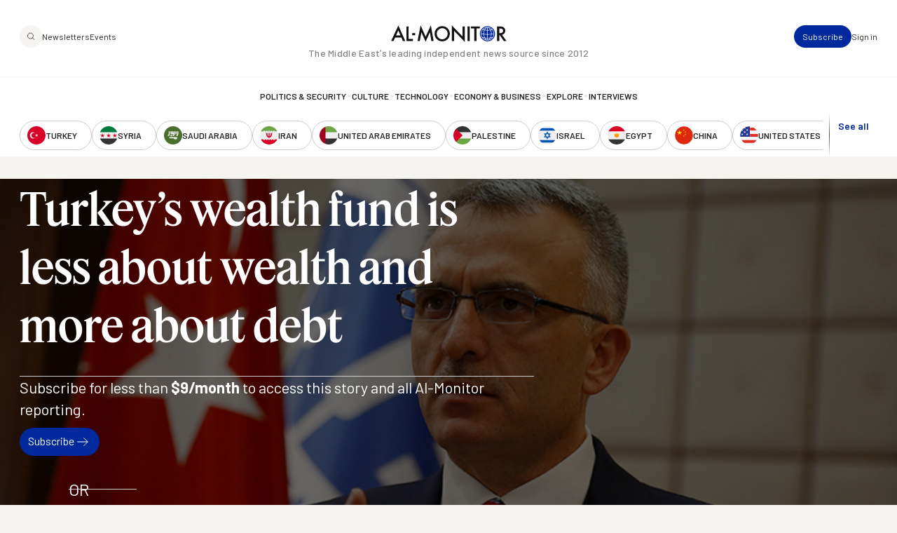

--- FILE ---
content_type: text/html; charset=UTF-8
request_url: https://www.al-monitor.com/originals/2017/02/turkey-wealth-fund-company-rescue-fund.html
body_size: 16080
content:
<!DOCTYPE html>
<html lang="en" dir="ltr" prefix="og: https://ogp.me/ns#">
  <head>
    <meta charset="utf-8" />
<style>/* @see https://github.com/aFarkas/lazysizes#broken-image-symbol */.js img.lazyload:not([src]) { visibility: hidden; }/* @see https://github.com/aFarkas/lazysizes#automatically-setting-the-sizes-attribute */.js img.lazyloaded[data-sizes=auto] { display: block; width: 100%; }/* Transition effect. */.js .lazyload, .js .lazyloading { opacity: 0; }.js .lazyloaded { opacity: 1; -webkit-transition: opacity 2000ms; transition: opacity 2000ms; }</style>
<meta name="description" content="Turkey’s newly established sovereign wealth fund is expected to throw life preservers to companies involved in the government’s “mega-projects” and primarily owned by AKP cronies." />
<link rel="canonical" href="https://www.al-monitor.com/originals/2017/02/turkey-wealth-fund-company-rescue-fund.html" />
<link rel="icon" href="/themes/custom/alm/icons/favicon.ico" />
<link rel="mask-icon" href="/themes/custom/alm/icons/globe.svg" />
<link rel="icon" sizes="16x16" href="/themes/custom/alm/icons/apple-touch-icon-16x16.png" />
<link rel="icon" sizes="32x32" href="/themes/custom/alm/icons/apple-touch-icon-32x32.png" />
<link rel="icon" sizes="96x96" href="/themes/custom/alm/icons/apple-touch-icon-96x96.png" />
<link rel="icon" sizes="192x192" href="/themes/custom/alm/icons/apple-touch-icon-192x192.png" />
<link rel="apple-touch-icon" href="/themes/custom/alm/icons/apple-touch-icon-60x60.png" />
<link rel="apple-touch-icon" sizes="72x72" href="/themes/custom/alm/icons/apple-touch-icon-72x72.png" />
<link rel="apple-touch-icon" sizes="76x76" href="/themes/custom/alm/icons/apple-touch-icon-76x76.png" />
<link rel="apple-touch-icon" sizes="114x114" href="/themes/custom/alm/icons/apple-touch-icon-114x114.png" />
<link rel="apple-touch-icon" sizes="120x120" href="/themes/custom/alm/icons/apple-touch-icon-120x120.png" />
<link rel="apple-touch-icon" sizes="144x144" href="/themes/custom/alm/icons/apple-touch-icon-144x144.png" />
<link rel="apple-touch-icon" sizes="152x152" href="/themes/custom/alm/icons/apple-touch-icon-152x152.png" />
<link rel="apple-touch-icon" sizes="180x180" href="/themes/custom/alm/icons/apple-touch-icon-180x180.png" />
<link rel="apple-touch-icon-precomposed" href="/themes/custom/alm/icons/apple-touch-icon-57x57.png" />
<link rel="apple-touch-icon-precomposed" sizes="72x72" href="/themes/custom/alm/icons/apple-touch-icon-72x72.png" />
<link rel="apple-touch-icon-precomposed" sizes="76x76" href="/themes/custom/alm/icons/apple-touch-icon-76x76.png" />
<link rel="apple-touch-icon-precomposed" sizes="114x114" href="/themes/custom/alm/icons/apple-touch-icon-114x114.png" />
<link rel="apple-touch-icon-precomposed" sizes="120x120" href="/themes/custom/alm/icons/apple-touch-icon-120x120.png" />
<link rel="apple-touch-icon-precomposed" sizes="144x144" href="/themes/custom/alm/icons/apple-touch-icon-144x144.png" />
<link rel="apple-touch-icon-precomposed" sizes="152x152" href="/themes/custom/alm/icons/apple-touch-icon-152x152.png" />
<link rel="apple-touch-icon-precomposed" sizes="180x180" href="/themes/custom/alm/icons/apple-touch-icon-180x180.png" />
<meta property="og:site_name" content="AL-Monitor: The Middle Eastʼs leading independent news source since 2012" />
<meta property="og:type" content="article" />
<meta property="og:url" content="https://www.al-monitor.com/originals/2017/02/turkey-wealth-fund-company-rescue-fund.html" />
<meta property="og:title" content="Turkey’s wealth fund is less about wealth and more about debt" />
<meta property="og:description" content="Turkey’s newly established sovereign wealth fund is expected to throw life preservers to companies involved in the government’s “mega-projects” and primarily owned by AKP cronies." />
<meta property="og:image" content="https://www.al-monitor.com/sites/default/files/styles/social_media_share/public/almpics/2017/02/RTSPSH5.jpg/RTSPSH5.jpg?h=f7822858&amp;itok=FsBrfZOz" />
<meta property="og:image:width" content="1200" />
<meta property="og:image:height" content="628" />
<meta property="og:image:alt" content="Turkey&#039;s Finance Minister Naci Agbal speaks during an interview with Reuters in Ankara, Turkey, September 27, 2016. Picture taken September 27, 2016. REUTERS/Umit Bektas - RTSPSH5" />
<meta name="twitter:card" content="summary_large_image" />
<meta name="twitter:site" content="@AlMonitor" />
<meta name="twitter:title" content="Turkey’s wealth fund is less about wealth and more about debt" />
<meta name="twitter:description" content="Turkey’s newly established sovereign wealth fund is expected to throw life preservers to companies involved in the government’s “mega-projects” and primarily owned by AKP cronies." />
<meta name="twitter:site:id" content="290061912" />
<meta name="twitter:image" content="https://www.al-monitor.com/sites/default/files/styles/social_media_share/public/almpics/2017/02/RTSPSH5.jpg/RTSPSH5.jpg?h=f7822858&amp;itok=FsBrfZOz" />
<meta name="twitter:image:alt" content="Turkish Finance Minister Naci Agbal is interviewed by Reuters in Ankara, Sept. 27, 2016." />
<meta name="Generator" content="Drupal 10 (https://www.drupal.org)" />
<meta name="MobileOptimized" content="width" />
<meta name="HandheldFriendly" content="true" />
<meta name="viewport" content="width=device-width, initial-scale=1.0" />
<script type="application/ld+json">{
    "@context": "https://schema.org",
    "@graph": [
        {
            "@type": "NewsArticle",
            "name": "Turkey’s wealth fund is less about wealth and more about debt",
            "headline": "Turkey’s wealth fund is less about wealth and more about debt",
            "description": "Turkey’s newly established sovereign wealth fund is expected to throw life preservers to companies involved in the government’s “mega-projects” and primarily owned by AKP cronies.",
            "image": {
                "@type": "ImageObject",
                "representativeOfPage": "True",
                "url": "https://www.al-monitor.com/sites/default/files/styles/social_media_share/public/almpics/2017/02/RTSPSH5.jpg/RTSPSH5.jpg?h=f7822858\u0026itok=FsBrfZOz",
                "width": "1200",
                "height": "628"
            },
            "datePublished": "2017-02-09T10:28:03-0500",
            "isAccessibleForFree": "True",
            "dateModified": "2021-03-02T11:24:24-0500",
            "author": {
                "@type": "Person",
                "@id": "https://www.al-monitor.com/authors/mustafa-sonmez.html",
                "name": "Mustafa Sonmez",
                "url": "https://www.al-monitor.com/authors/mustafa-sonmez.html",
                "logo": {
                    "@type": "ImageObject",
                    "representativeOfPage": "False",
                    "url": "https://www.al-monitor.com/themes/custom/alm/images/schema-logo.png",
                    "width": "412",
                    "height": "60"
                }
            },
            "publisher": {
                "@type": "Organization",
                "@id": "https://www.al-monitor.com/",
                "name": "AL-Monitor: The Middle Eastʼs leading independent news source since 2012",
                "url": "https://www.al-monitor.com/",
                "logo": {
                    "@type": "ImageObject",
                    "representativeOfPage": "False",
                    "url": "https://www.al-monitor.com/themes/custom/alm/images/schema-logo.png",
                    "width": "412",
                    "height": "60"
                }
            },
            "mainEntityOfPage": "https://www.al-monitor.com/"
        }
    ]
}</script>
<meta name="apple-itunes-app" content="app-id=6478243264" />
<link rel="alternate" hreflang="en" href="https://www.al-monitor.com/originals/2017/02/turkey-wealth-fund-company-rescue-fund.html" />
<link rel="alternate" hreflang="ar" href="https://www.al-monitor.com/ar/contents/articles/originals/2017/02/turkey-wealth-fund-company-rescue-fund.html" />
<link rel="alternate" hreflang="tr" href="https://www.al-monitor.com/tr/contents/articles/originals/2017/02/turkey-wealth-fund-company-rescue-fund.html" />

    <title>Turkey’s wealth fund is less about wealth and more about debt - AL-Monitor: The Middle Eastʼs leading independent news source since 2012</title>
    <link rel="stylesheet" media="all" href="/sites/default/files/css/css_s_BipbQhPu1lUUt0o3z6w6pyOD0P4e-PYGa3C8LZW1Q.css?delta=0&amp;language=en&amp;theme=alm&amp;include=eJw9jEEOwzAIBD9kmSdZOMYRDTEV0Db-fd0echnNaqRFOaHrCE-4bBetKKlSBFmh66lOrXSWNR12GmQrbwc1DrWC26bWWAfclrutNxotdcEdfsjC4yj4wCv59KATKjqlUPTgPkG4GtpMb6aPw5_51PYS-gLgKz1A" />
<link rel="stylesheet" media="all" href="https://fonts.googleapis.com/css2?family=Barlow:ital,wght@0,400;0,500;0,600;0,700;1,400;1,500;1,600;1,700&amp;display=fallback" />
<link rel="stylesheet" media="all" href="/sites/default/files/css/css_qeSbe1IIDOVMeEi_WNzTV5JsQXMOoCmxcSRPKhksz0I.css?delta=2&amp;language=en&amp;theme=alm&amp;include=eJw9jEEOwzAIBD9kmSdZOMYRDTEV0Db-fd0echnNaqRFOaHrCE-4bBetKKlSBFmh66lOrXSWNR12GmQrbwc1DrWC26bWWAfclrutNxotdcEdfsjC4yj4wCv59KATKjqlUPTgPkG4GtpMb6aPw5_51PYS-gLgKz1A" />

    
    <!-- Google Tag Manager -->
    <script>(function(w,d,s,l,i){w[l]=w[l]||[];w[l].push({'gtm.start':
    new Date().getTime(),event:'gtm.js'});var f=d.getElementsByTagName(s)[0],
    j=d.createElement(s),dl=l!='dataLayer'?'&l='+l:'';j.async=true;j.src=
    'https://www.googletagmanager.com/gtm.js?id='+i+dl;f.parentNode.insertBefore(j,f);
    })(window,document,'script','dataLayer','GTM-PNJ4B4R');</script>
    <!-- End Google Tag Manager -->

    <script type="text/javascript" async>function r(e){/in/.test(document.readyState)?setTimeout("r("+e+")",9):e()}function callback(e){console.log("reply",e)}r(function(){var e=new XMLHttpRequest;e.onreadystatechange=function(){4==e.readyState&&200==e.status&&callback(e.responseText)};var t=window.location.href;e.open("POST","https://ipapi.optiryte.com/api/IP?Token=YOUR_TRACKING_CODE",!0),e.setRequestHeader("content-type","application/x-www-form-urlencoded"),e.send(t)});</script>

    <!-- Facebook Pixel Code -->
    <script>
    !function(f,b,e,v,n,t,s)
    {if(f.fbq)return;n=f.fbq=function(){n.callMethod?
    n.callMethod.apply(n,arguments):n.queue.push(arguments)};
    if(!f._fbq)f._fbq=n;n.push=n;n.loaded=!0;n.version='2.0';
    n.queue=[];t=b.createElement(e);t.async=!0;
    t.src=v;s=b.getElementsByTagName(e)[0];
    s.parentNode.insertBefore(t,s)}(window,document,'script','https://connect.facebook.net/en_US/fbevents.js');
    fbq('init', '966621336700630');
    fbq('track', 'PageView');
    // Circlebrain
    fbq('init', '1569525037283060');
    fbq('track', 'PageView');
    </script>
    <!-- End Facebook Pixel Code -->

    <!-- Twitter universal website tag code -->
    <script>
    !function(e,t,n,s,u,a){e.twq||(s=e.twq=function(){s.exe?s.exe.apply(s,arguments):s.queue.push(arguments);
    },s.version='1.1',s.queue=[],u=t.createElement(n),u.async=!0,u.src='//static.ads-twitter.com/uwt.js',
    a=t.getElementsByTagName(n)[0],a.parentNode.insertBefore(u,a))}(window,document,'script');
    // Insert Twitter Pixel ID and Standard Event data below
    twq('init','nxhis');
    twq('track','PageView');
    </script>
    <!-- End Twitter universal website tag code -->
    <!-- Hotjar Tracking Code for Al Monitor via Cerebral -->
    <script>
      (function(h,o,t,j,a,r){
        h.hj=h.hj||function(){(h.hj.q=h.hj.q||[]).push(arguments)};
        h._hjSettings={hjid:6399446,hjsv:6};
        a=o.getElementsByTagName('head')[0];
        r=o.createElement('script');r.async=1;
        r.src=t+h._hjSettings.hjid+j+h._hjSettings.hjsv;
        a.appendChild(r);
      })(window,document,'https://static.hotjar.com/c/hotjar-','.js?sv=');
    </script>
  </head>
  <body class="alias--originals-2017-02-turkey-wealth-fund-company-rescue-fundhtml nodetype--article logged-out fixed-header">
    <!-- Google Tag Manager (noscript) -->
    <noscript><iframe src="https://www.googletagmanager.com/ns.html?id=GTM-PNJ4B4R"
    height="0" width="0" style="display:none;visibility:hidden"></iframe></noscript>
    <!-- End Google Tag Manager (noscript) -->

    <!-- Facebook Pixel Code -->
    <noscript><img height="1" width="1"  src="https://www.facebook.com/tr?id=966621336700630&ev=PageView&noscript=1"/></noscript>
    <!-- Facebook Pixel Code -->

    <!-- Circlebrain Facebook Pixel Code -->
    <noscript><img height="1" width="1" style="display:none"
    src="https://www.facebook.com/tr?id=1569525037283060&ev=PageView&noscript=1"
    /></noscript>

        <a href="#main-content" class="visually-hidden focusable">
      Skip to main content
    </a>
    
      <div class="dialog-off-canvas-main-canvas" data-off-canvas-main-canvas>
    



<div  class="layout-container" data-overlay-visible="false">
  <div class="alm-overlay"></div>
            

<header id="header"  class="header header--fixed">
  <div  class="header__inner">

    <div  class="header__primary">
      <div  class="header__primary_content">
        <div  class="header__search_nav">
                      <a href="#" id="toggle-expand" class="toggle-expand">

                

<svg  class="toggle-expand__icon"

  
  
  >
      <use xlink:href="/themes/custom/alm/dist/icons.svg?v1.7#discover"></use>
</svg>

                

<svg  class="toggle-expand-dark__icon"

  
  
  >
      <use xlink:href="/themes/custom/alm/dist/icons.svg?v1.7#discover-dark"></use>
</svg>
            </a>
            <div  class="header__search_links">
              <a href="/explore" class="button--tertiary explore-search" title="Search and explore Al-Monitor">
                <span class="icon">
                  <img class="default" src= "/themes/custom/alm/images/icons/magnifiying-glass.svg" aria-hidden="true" alt="search icon"/>
                  <img class="on-hover u-display--none" src= "/themes/custom/alm/images/icons/magnifiying-glass-white.svg" aria-hidden="true" alt="search icon"/>
                </span>
              </a>
              <a href="/newsletter/subscribe" class="button button--bare button--xsmall">Newsletters</a>
              <a href="/events" class="button button--bare button--xsmall">Events</a>
            </div>
                  </div>
        <div  class="header__branding">
                      

<a
   class="logo-link"
    href="/"
>
      

  
<img
   class="logo__image"
      src="/themes/custom/alm/images/logo.svg"
      alt="Logo"
    />
    

  
<img
   class="logo_dark__image"
      src="/themes/custom/alm/images/logo-dark.svg"
      alt="Logo"
    />
  </a>
                  </div>

        <div  class="header__user_tools">

                      <div  class="header__user_tools_links">
                

<div class="user-menu--container">
  



    
                          
    

  
<ul  class="user-menu" id="user-menu">
              



<li  class="item">
                <a href="/pro/subscribe" class="user-menu__link button button--primary button--xsmall" data-drupal-link-system-path="pro/subscribe">Subscribe</a>
          </li>
            



<li  class="item">
                <a href="/user/login?current=/originals/2017/02/turkey-wealth-fund-company-rescue-fund.html" class="user-menu__link button button--bare button--xsmall" data-drupal-link-system-path="user/login">Sign in</a>
          </li>
      </ul>
  
</div>

            </div>
                  </div>
      </div>
    </div>

    <div  class="header__middle">
      <div  class="header__middle_content">
                  
<h5  class="h5 h5--site-slogan">
      The Middle Eastʼs leading independent news source since 2012
  </h5>
              </div>
    </div>

    <div  class="header__secondary">
      <div  class="header__menu">
          



<div  class="auxiliary-menu auxiliary-menu--header auxiliary-menu--before">
      <button class="button button--bare button--close">
      

<svg  class="icon"

  
  
  >
      <use xlink:href="/themes/custom/alm/dist/icons.svg?v1.7#close"></use>
</svg>
      <span class="visually-hidden">Close Menu</span>
    </button>
    <div  data-bef-auto-submit-full-form="" data-bef-auto-submit="" data-bef-auto-submit-delay="500" data-bef-auto-submit-minimum-length="3" data-drupal-selector="views-exposed-form-search-page-1" class="block views-exposed-form bef-exposed-form">
  
      <h2 class="h2">Search</h2>
    
      <form action="/search" method="get" id="views-exposed-form-search-page-1" accept-charset="UTF-8">
  <div  action="/search" method="get" id="views-exposed-form-search-page-1" accept-charset="UTF-8" class="placeholder-icon">
    <svg width="33" height="33" viewBox="0 0 33 33" fill="none" xmlns="http://www.w3.org/2000/svg">
  <path d="M26.3402 25.7728L21.3402 20.7728M7.00684 14.7728C7.00684 10.1704 10.7378 6.43945 15.3402 6.43945C19.9425 6.43945 23.6735 10.1704 23.6735 14.7728C23.6735 19.3752 19.9425 23.1061 15.3402 23.1061C10.7378 23.1061 7.00684 19.3752 7.00684 14.7728Z" stroke="#242424" stroke-width="1.5" stroke-linecap="round" stroke-linejoin="round"/>
</svg>
  </div>
  <div class="js-form-item form-item">
      
        <input placeholder="Keywords, topics and authors" data-drupal-selector="edit-text" type="text" id="edit-text" name="text" value="" size="30" maxlength="128" class="form-text form-item__textfield" />

        </div>
<div data-drupal-selector="edit-actions" class="form-actions js-form-wrapper form-wrapper" id="edit-actions--2">
<button data-bef-auto-submit-click="" class="js-hide button js-form-submit form-submit search-submit-button button--imaged input-button-converted" data-drupal-selector="edit-submit-search" type="submit" id="edit-submit-search" value="Search">
  <span class="icon"><?xml version="1.0" encoding="UTF-8"?>
<svg id="Layer_1" data-name="Layer 1" xmlns="http://www.w3.org/2000/svg" version="1.1" viewBox="0 0 33 33">
  <defs>
    <style>
      .cls-1 {
        fill: none;
        stroke: #fff;
        stroke-linecap: round;
        stroke-linejoin: round;
        stroke-width: 1.5px;
      }
    </style>
  </defs>
  <path class="cls-1" d="M26.3,25.8l-5-5M7,14.8c0-4.6,3.7-8.3,8.3-8.3s8.3,3.7,8.3,8.3-3.7,8.3-8.3,8.3-8.3-3.7-8.3-8.3Z"/>
</svg></span>
  <span class="text u-visually-hidden"> Search </span>
</button>
</div>


</form>

  </div>

  </div>
  
<nav role="navigation" aria-labelledby="block-alm-main-menu-menu" id="block-alm-main-menu">
            
  <h2 class="visually-hidden" id="block-alm-main-menu-menu">Main navigation</h2>
  

        

<nav>
  <div id="main-nav" class="main-nav">
    <div class="main-nav--newsletters">
      <a href="/newsletter/subscribe"><img src="/themes/custom/alm/images/newsletters.png" alt="Newsletters" /></a>
    </div>
    



    
                          
    


<ul  class="main-menu">
              



<li  class="item">
                <a href="/politics-security" class="main-menu__link " data-drupal-link-system-path="taxonomy/term/8960">Politics &amp; Security</a>
          </li>
  
<li  class="item item--separator">
        

<svg  class="icon"

  
  
  >
      <use xlink:href="/themes/custom/alm/dist/icons.svg?v1.7#menu-separator"></use>
</svg>
    </li>
            



<li  class="item">
                <a href="/culture" class="main-menu__link " data-drupal-link-system-path="taxonomy/term/8961">Culture</a>
          </li>
  
<li  class="item item--separator">
        

<svg  class="icon"

  
  
  >
      <use xlink:href="/themes/custom/alm/dist/icons.svg?v1.7#menu-separator"></use>
</svg>
    </li>
            



<li  class="item">
                <a href="/technology" class="main-menu__link " data-drupal-link-system-path="taxonomy/term/8962">Technology</a>
          </li>
  
<li  class="item item--separator">
        

<svg  class="icon"

  
  
  >
      <use xlink:href="/themes/custom/alm/dist/icons.svg?v1.7#menu-separator"></use>
</svg>
    </li>
            



<li  class="item">
                <a href="/economy-business" class="main-menu__link " data-drupal-link-system-path="taxonomy/term/8963">Economy &amp; Business</a>
          </li>
  
<li  class="item item--separator">
        

<svg  class="icon"

  
  
  >
      <use xlink:href="/themes/custom/alm/dist/icons.svg?v1.7#menu-separator"></use>
</svg>
    </li>
            



<li  class="item">
                <a href="/explore" class="main-menu__link " data-drupal-link-system-path="explore">Explore</a>
          </li>
  
<li  class="item item--separator">
        

<svg  class="icon"

  
  
  >
      <use xlink:href="/themes/custom/alm/dist/icons.svg?v1.7#menu-separator"></use>
</svg>
    </li>
            



<li  class="item">
                <a href="/interviews" class="main-menu__link " data-drupal-link-system-path="interviews">Interviews</a>
          </li>
  
<li  class="item item--separator">
        

<svg  class="icon"

  
  
  >
      <use xlink:href="/themes/custom/alm/dist/icons.svg?v1.7#menu-separator"></use>
</svg>
    </li>
            



<li  class="item">
                <a href="/explore" class="main-menu__link " data-drupal-link-system-path="explore">Explore</a>
          </li>
  
<li  class="item item--separator">
        

<svg  class="icon"

  
  
  >
      <use xlink:href="/themes/custom/alm/dist/icons.svg?v1.7#menu-separator"></use>
</svg>
    </li>
            



<li  class="item">
                <a href="/events" class="main-menu__link " data-drupal-link-system-path="events">Events</a>
          </li>
  
<li  class="item item--separator">
        

<svg  class="icon"

  
  
  >
      <use xlink:href="/themes/custom/alm/dist/icons.svg?v1.7#menu-separator"></use>
</svg>
    </li>
            



<li  class="item">
                <a href="/authors" class="main-menu__link " data-drupal-link-system-path="authors">Journalists</a>
          </li>
      </ul>
  
  </div>
</nav>

  </nav>
<nav role="navigation" aria-labelledby="block-alm-secondarynavigation-menu" id="block-alm-secondarynavigation">
            
  <h2 class="visually-hidden" id="block-alm-secondarynavigation-menu">Secondary Navigation</h2>
  

        

<nav class="secondary-nav__wrapper" data-with-expander="true">
  <div id="secondary-nav" class="secondary-nav">
    



    
                          
    


<ul  class="secondary-menu">
              



<li  class="item">
                    

  
<a
   class="country country--with-icon"
    href="/turkey"
>
            

<svg  class="icon icon--country"

  
  
  >
      <use xlink:href="/themes/custom/alm/dist/icons.svg?v1.7#turkey"></use>
</svg>
  
      <div class="country--name">Turkey</div>
    </a>
          </li>
            



<li  class="item">
                    

  
<a
   class="country country--with-icon"
    href="/syria"
>
            

<svg  class="icon icon--country"

  
  
  >
      <use xlink:href="/themes/custom/alm/dist/icons.svg?v1.7#syria"></use>
</svg>
  
      <div class="country--name">Syria</div>
    </a>
          </li>
            



<li  class="item">
                    

  
<a
   class="country country--with-icon"
    href="/saudi-arabia"
>
            

<svg  class="icon icon--country"

  
  
  >
      <use xlink:href="/themes/custom/alm/dist/icons.svg?v1.7#saudi-arabia"></use>
</svg>
  
      <div class="country--name">Saudi Arabia</div>
    </a>
          </li>
            



<li  class="item">
                    

  
<a
   class="country country--with-icon"
    href="/iran"
>
            

<svg  class="icon icon--country"

  
  
  >
      <use xlink:href="/themes/custom/alm/dist/icons.svg?v1.7#iran"></use>
</svg>
  
      <div class="country--name">Iran</div>
    </a>
          </li>
            



<li  class="item">
                    

  
<a
   class="country country--with-icon"
    href="/united-arab-emirates"
>
            

<svg  class="icon icon--country"

  
  
  >
      <use xlink:href="/themes/custom/alm/dist/icons.svg?v1.7#united-arab-emirates"></use>
</svg>
  
      <div class="country--name">United Arab Emirates</div>
    </a>
          </li>
            



<li  class="item">
                    

  
<a
   class="country country--with-icon"
    href="/palestine"
>
            

<svg  class="icon icon--country"

  
  
  >
      <use xlink:href="/themes/custom/alm/dist/icons.svg?v1.7#palestine"></use>
</svg>
  
      <div class="country--name">Palestine</div>
    </a>
          </li>
            



<li  class="item">
                    

  
<a
   class="country country--with-icon"
    href="/israel"
>
            

<svg  class="icon icon--country"

  
  
  >
      <use xlink:href="/themes/custom/alm/dist/icons.svg?v1.7#israel"></use>
</svg>
  
      <div class="country--name">Israel</div>
    </a>
          </li>
            



<li  class="item">
                    

  
<a
   class="country country--with-icon"
    href="/egypt"
>
            

<svg  class="icon icon--country"

  
  
  >
      <use xlink:href="/themes/custom/alm/dist/icons.svg?v1.7#egypt"></use>
</svg>
  
      <div class="country--name">Egypt</div>
    </a>
          </li>
            



<li  class="item">
                    

  
<a
   class="country country--with-icon"
    href="/china"
>
            

<svg  class="icon icon--country"

  
  
  >
      <use xlink:href="/themes/custom/alm/dist/icons.svg?v1.7#china"></use>
</svg>
  
      <div class="country--name">China</div>
    </a>
          </li>
            



<li  class="item">
                    

  
<a
   class="country country--with-icon"
    href="/united-states"
>
            

<svg  class="icon icon--country"

  
  
  >
      <use xlink:href="/themes/custom/alm/dist/icons.svg?v1.7#united-states"></use>
</svg>
  
      <div class="country--name">United States</div>
    </a>
          </li>
            



<li  class="item">
                    

  
<a
   class="country country--with-icon"
    href="/russia"
>
            

<svg  class="icon icon--country"

  
  
  >
      <use xlink:href="/themes/custom/alm/dist/icons.svg?v1.7#russia"></use>
</svg>
  
      <div class="country--name">Russia</div>
    </a>
          </li>
            



<li  class="item">
                    

  
<a
   class="country country--with-icon"
    href="/qatar"
>
            

<svg  class="icon icon--country"

  
  
  >
      <use xlink:href="/themes/custom/alm/dist/icons.svg?v1.7#qatar"></use>
</svg>
  
      <div class="country--name">Qatar</div>
    </a>
          </li>
            



<li  class="item">
                    

  
<a
   class="country country--with-icon"
    href="/lebanon"
>
            

<svg  class="icon icon--country"

  
  
  >
      <use xlink:href="/themes/custom/alm/dist/icons.svg?v1.7#lebanon"></use>
</svg>
  
      <div class="country--name">Lebanon</div>
    </a>
          </li>
            



<li  class="item">
                    

  
<a
   class="country country--with-icon"
    href="/oman"
>
            

<svg  class="icon icon--country"

  
  
  >
      <use xlink:href="/themes/custom/alm/dist/icons.svg?v1.7#oman"></use>
</svg>
  
      <div class="country--name">Oman</div>
    </a>
          </li>
            



<li  class="item">
                    

  
<a
   class="country country--with-icon"
    href="/iraq"
>
            

<svg  class="icon icon--country"

  
  
  >
      <use xlink:href="/themes/custom/alm/dist/icons.svg?v1.7#iraq"></use>
</svg>
  
      <div class="country--name">Iraq</div>
    </a>
          </li>
            



<li  class="item">
                    

  
<a
   class="country country--with-icon"
    href="/jordan"
>
            

<svg  class="icon icon--country"

  
  
  >
      <use xlink:href="/themes/custom/alm/dist/icons.svg?v1.7#jordan"></use>
</svg>
  
      <div class="country--name">Jordan</div>
    </a>
          </li>
            



<li  class="item">
                    

  
<a
   class="country country--with-icon"
    href="/algeria"
>
            

<svg  class="icon icon--country"

  
  
  >
      <use xlink:href="/themes/custom/alm/dist/icons.svg?v1.7#algeria"></use>
</svg>
  
      <div class="country--name">Algeria</div>
    </a>
          </li>
            



<li  class="item">
                    

  
<a
   class="country country--with-icon"
    href="/bahrain"
>
            

<svg  class="icon icon--country"

  
  
  >
      <use xlink:href="/themes/custom/alm/dist/icons.svg?v1.7#bahrain"></use>
</svg>
  
      <div class="country--name">Bahrain</div>
    </a>
          </li>
            



<li  class="item">
                    

  
<a
   class="country country--with-icon"
    href="/kuwait"
>
            

<svg  class="icon icon--country"

  
  
  >
      <use xlink:href="/themes/custom/alm/dist/icons.svg?v1.7#kuwait"></use>
</svg>
  
      <div class="country--name">Kuwait</div>
    </a>
          </li>
            



<li  class="item">
                    

  
<a
   class="country country--with-icon"
    href="/libya"
>
            

<svg  class="icon icon--country"

  
  
  >
      <use xlink:href="/themes/custom/alm/dist/icons.svg?v1.7#libya"></use>
</svg>
  
      <div class="country--name">Libya</div>
    </a>
          </li>
            



<li  class="item">
                    

  
<a
   class="country country--with-icon"
    href="/morocco"
>
            

<svg  class="icon icon--country"

  
  
  >
      <use xlink:href="/themes/custom/alm/dist/icons.svg?v1.7#morocco"></use>
</svg>
  
      <div class="country--name">Morocco</div>
    </a>
          </li>
            



<li  class="item">
                    

  
<a
   class="country country--with-icon"
    href="/sudan"
>
            

<svg  class="icon icon--country"

  
  
  >
      <use xlink:href="/themes/custom/alm/dist/icons.svg?v1.7#sudan"></use>
</svg>
  
      <div class="country--name">Sudan</div>
    </a>
          </li>
            



<li  class="item">
                    

  
<a
   class="country country--with-icon"
    href="/tunisia"
>
            

<svg  class="icon icon--country"

  
  
  >
      <use xlink:href="/themes/custom/alm/dist/icons.svg?v1.7#tunisia"></use>
</svg>
  
      <div class="country--name">Tunisia</div>
    </a>
          </li>
            



<li  class="item">
                    

  
<a
   class="country country--with-icon"
    href="/yemen"
>
            

<svg  class="icon icon--country"

  
  
  >
      <use xlink:href="/themes/custom/alm/dist/icons.svg?v1.7#yemen"></use>
</svg>
  
      <div class="country--name">Yemen</div>
    </a>
          </li>
            



<li  class="item">
                    

  
<a
   class="country country--with-icon"
    href="/somalia"
>
            

<svg  class="icon icon--country"

  
  
  >
      <use xlink:href="/themes/custom/alm/dist/icons.svg?v1.7#somalia"></use>
</svg>
  
      <div class="country--name">Somalia</div>
    </a>
          </li>
      </ul>
  
  </div>
      <div class="expander">
      <button class="expander__button button button--alt button--border-thin button--small u-font-weight--semiBold" aria-expanded="false" aria-controls="secondary-nav" aria-label="show all acountries">
        See all
      </button>
    </div>
  </nav>

  </nav>

      </div>
    </div>

  </div>
</header>

            
    
    
    <div  class="main">
    <a id="main-content" tabindex="-1"></a>        <main role="main"  class="main-content">
            <div>
    <div  id="block-alm-content" class="block">
  
    
      





<article  class="node node--view-mode-full node--type-article node--full-page-paywall" data-entitled='false' data-paywalled='true'>
          <div  class="node__preview node__preview--header">
    <div  class="node__hero">
          
<figure
   class="figure"
>
              
            <div class="field field--name-field-image field--type-entity-reference field--label-hidden field__item"><div class="media media--type-image media--view-mode-article-hero">
  
      
            <div>  

  
<picture
   loading="lazy" data-lazy="1 article_hero_medium 23583" width="1280" height="720" class="image"
>
          <!--[if IE 9]><video style="display: none;"><![endif]-->
          <source srcset="/sites/default/files/styles/article_hero_large/public/almpics/2017/02/RTSPSH5.jpg/RTSPSH5.jpg?h=f7822858&amp;itok=if401nB0 1x" media="all and (min-width: 1280px)" type="image/jpeg" width="1440" height="810"/>
          <source srcset="/sites/default/files/styles/article_hero_medium/public/almpics/2017/02/RTSPSH5.jpg/RTSPSH5.jpg?h=f7822858&amp;itok=pz2P0Obt 1x" media="all and (min-width: 720px)" type="image/jpeg" width="1280" height="720"/>
          <source srcset="/sites/default/files/styles/article_hero_small/public/almpics/2017/02/RTSPSH5.jpg/RTSPSH5.jpg?h=f7822858&amp;itok=cHlhXRuu 1x" media="all and (max-width: 719px)" type="image/jpeg" width="720" height="405"/>
        <!--[if IE 9]></video><![endif]-->
      
<img
   class="image"
      src="/sites/default/files/styles/article_hero_medium/public/almpics/2017/02/RTSPSH5.jpg/RTSPSH5.jpg?h=f7822858&amp;itok=pz2P0Obt"
      alt="Turkey&#039;s Finance Minister Naci Agbal speaks during an interview with Reuters in Ankara, Turkey, September 27, 2016. Picture taken September 27, 2016. REUTERS/Umit Bektas - RTSPSH5"
        title="TURKEY-ECONOMY/FINMIN"
  />
</picture>

</div>
      
  </div>
</div>
      
        
        
  </figure>
    
      </div>
    <div  class="node__content">
      <div  class="node__header">
        
        
<h1  class="heading">
      <span>Turkey’s wealth fund is less about wealth and more about debt</span>

  </h1>
        
      </div>
      <div  class="node__paywall-cta">
                              <h2 class='heading section-title--l u-font-weight--normal'>Subscribe for less than <span class="u-font-weight--bold">$9/month</span> to access this story and all Al-Monitor reporting.</h2>
                          <div class="subscribe-btn">
                <a class='button' href='/subscribe'>Subscribe <img src="/themes/custom/alm/images/icons/arrow-right.svg" alt=""/></a>
              </div>
                                      <p class="u-with-hr-spacer-double-sided body--l u-font-family--sans">OR</p>
              <p class='body--m'>Create an account for a <strong>7-day trial</strong> to access this article and all of AL-Monitor.</p>

                              <form class="pro-subscribe-email-form" data-drupal-selector="pro-subscribe-email-form" action="/originals/2017/02/turkey-wealth-fund-company-rescue-fund.html" method="post" id="pro-subscribe-email-form" accept-charset="UTF-8">
  <div class="js-form-item form-item">
        <input placeholder="Enter your email" class="form-item__textfield--transparent form-email form-item__textfield" data-drupal-selector="edit-email" type="email" id="edit-email" name="email" value="" size="60" maxlength="254" />

        </div>
<input class="button--secondary button--border-thin button js-form-submit form-submit form-item__textfield" data-drupal-selector="edit-submit" type="submit" id="edit-submit" name="op" value="Continue" />
<input autocomplete="off" data-drupal-selector="form-08jrbnr8pxrgxc9ugyf-0bgnotncdarzankjtj1oxrw" type="hidden" name="form_build_id" value="form-08JrbnR8pxRgXC9UGYf_0BGNOTNcDArZankjTJ1OxRw" class="form-item__textfield" />
<input data-drupal-selector="edit-pro-subscribe-email-form" type="hidden" name="form_id" value="pro_subscribe_email_form" class="form-item__textfield" />

</form>

                            <small class="u-font-family--sans">By entering your email, you agree to receive ALM's daily newsletter and occasional marketing messages.</small>
                                  

          
                        </div>
    </div>
  </div>
</article>

  





  
    <section   class="section section--in-house-reasons section--full-width">
    <div  class="section--content section--content--full-width">
          <div  class="in-house-reasons__why-alm">
        

<div  class="split-50-50 split-50-50--in-house-reasons split-50-50--show-divider u-border--sm">
    <div  class="split-50-50__region split-50-50__region--first">
                <div  class="split-50-50__ctaSubscribe">
              <div  class="split-50-50__heading">
                
<h2  class="heading h3">
      Why AL-Monitor?
  </h2>
              </div>
              <div  class="split-50-50__ctaBody">
                
<p  class="split-50-50__paragraph body--l">
      AL-Monitor is an award-winning media outlet covering the Middle East, valued for its independence, diversity and analysis. It is read widely by US, international and Middle East decision makers at the highest levels, as well as by media, thought and business leaders and academia.
  </p>
              </div>
            </div>
            </div>

          
    <div  class="split-50-50__region split-50-50__region--second">
                <div  class="in-house-reasons__logos">
              

<div  class="logoBanner">
        <div  class="logoBanner__heading">
      
<h3  class="heading h6">
      Read by
  </h3>
    </div>
  
    <div  class="logoBanner__logos">
          
<img
   class="image"
      src="/themes/custom/alm/images/logo-third-party/logo-white-house.svg"
      alt="White House logo"
    />
          
<img
   class="image"
      src="/themes/custom/alm/images/logo-third-party/logo-eu.svg"
      alt="European Union logo"
    />
          
<img
   class="image"
      src="/themes/custom/alm/images/logo-third-party/logo-un.svg"
      alt="United Nations logo"
    />
          
<img
   class="image"
      src="/themes/custom/alm/images/logo-third-party/logo-nato.svg"
      alt="NATO logo"
    />
          
<img
   class="image"
      src="/themes/custom/alm/images/logo-third-party/logo-fco.svg"
      alt="Foreign &amp; Commonwealth Office logo"
    />
          
<img
   class="image"
      src="/themes/custom/alm/images/logo-third-party/logo-world-bank.svg"
      alt="World Bank logo"
    />
          
<img
   class="image"
      src="/themes/custom/alm/images/logo-third-party/logo-harvard.svg"
      alt="Harvard University logo"
    />
          
<img
   class="image"
      src="/themes/custom/alm/images/logo-third-party/logo-cfr.svg"
      alt="Council for Foreign Relations logo"
    />
      </div>
</div>
            </div>
            </div>
</div>
      </div>

      <div  class="in-house-reasons__values">
                  
<div  class="card card--default card--simple">
        <div  class="card__content card__content--top">
                  <div  class="card__image">
          

  
<picture
   class="image"
>
      
<img
   class="image"
      src="/themes/custom/alm/images/icons/message-phone.svg"
      alt="message icon"
    />
</picture>
        </div>
          </div>
  
        <div  class="card__content card__content--bottom">
                         <div  class="card__heading">
            
            
<h3  class="heading h4">
      Live news &amp; notifications
  </h3>
            
          </div>
      
                    Follow over 100 expert journalists based across the region and get notified in real time of breaking stories and exclusives. *Expanded coverage on Energy & Defense sectors.
          </div>
  </div>
                  
<div  class="card card--default card--simple">
        <div  class="card__content card__content--top">
                  <div  class="card__image">
          

  
<picture
   class="image"
>
      
<img
   class="image"
      src="/themes/custom/alm/images/icons/message-phone.svg"
      alt="message icon"
    />
</picture>
        </div>
          </div>
  
        <div  class="card__content card__content--bottom">
                         <div  class="card__heading">
            
            
<h3  class="heading h4">
      Premier analysis of the Middle East
  </h3>
            
          </div>
      
                    Access the sharpest and most diverse regional minds giving you all the angles on regional trends.
          </div>
  </div>
                  
<div  class="card card--default card--simple">
        <div  class="card__content card__content--top">
                  <div  class="card__image">
          

  
<picture
   class="image"
>
      
<img
   class="image"
      src="/themes/custom/alm/images/icons/message-phone.svg"
      alt="message icon"
    />
</picture>
        </div>
          </div>
  
        <div  class="card__content card__content--bottom">
                         <div  class="card__heading">
            
            
<h3  class="heading h4">
      Live events &amp; video
  </h3>
            
          </div>
      
                    Priority access to roundtables, summits and other events alongside ALM's global community of regional influencers.
          </div>
  </div>
                  
<div  class="card card--default card--simple">
        <div  class="card__content card__content--top">
                  <div  class="card__image">
          

  
<picture
   class="image"
>
      
<img
   class="image"
      src="/themes/custom/alm/images/icons/message-phone.svg"
      alt="message icon"
    />
</picture>
        </div>
          </div>
  
        <div  class="card__content card__content--bottom">
                         <div  class="card__heading">
            
            
<h3  class="heading h4">
      Specialized Newsletters
  </h3>
            
          </div>
      
                    Get timely reporting on key countries and sectors with up to 10 daily and weekly newsletters straight to your inbox.
          </div>
  </div>
                  
<div  class="card card--default card--simple">
        <div  class="card__content card__content--top">
                  <div  class="card__image">
          

  
<picture
   class="image"
>
      
<img
   class="image"
      src="/themes/custom/alm/images/icons/message-phone.svg"
      alt="message icon"
    />
</picture>
        </div>
          </div>
  
        <div  class="card__content card__content--bottom">
                         <div  class="card__heading">
            
            
<h3  class="heading h4">
      Big, exclusive interviews
  </h3>
            
          </div>
      
                    Follow conversations with the region's biggest names in politics and business.
          </div>
  </div>
                  
<div  class="card card--default card--simple">
        <div  class="card__content card__content--top">
                  <div  class="card__image">
          

  
<picture
   class="image"
>
      
<img
   class="image"
      src="/themes/custom/alm/images/icons/message-phone.svg"
      alt="message icon"
    />
</picture>
        </div>
          </div>
  
        <div  class="card__content card__content--bottom">
                         <div  class="card__heading">
            
            
<h3  class="heading h4">
      ALM archives since 2012
  </h3>
            
          </div>
      
                    Access a repository of over a decade's worth of regional coverage, insights and trends.
          </div>
  </div>
              </div>
      </div>
</section>

<div  class="node__preview node__preview--bottom node__preview--full-paywall">
    <div  class="node__hero node__hero--bottom">
              
<figure
   class="figure"
>
              
            <div class="field field--name-field-image field--type-entity-reference field--label-hidden field__item"><div class="media media--type-image media--view-mode-article-hero">
  
      
            <div>  

  
<picture
   loading="lazy" data-lazy="1 article_hero_medium 23583" width="1280" height="720" class="image"
>
          <!--[if IE 9]><video style="display: none;"><![endif]-->
          <source srcset="/sites/default/files/styles/article_hero_large/public/almpics/2017/02/RTSPSH5.jpg/RTSPSH5.jpg?h=f7822858&amp;itok=if401nB0 1x" media="all and (min-width: 1280px)" type="image/jpeg" width="1440" height="810"/>
          <source srcset="/sites/default/files/styles/article_hero_medium/public/almpics/2017/02/RTSPSH5.jpg/RTSPSH5.jpg?h=f7822858&amp;itok=pz2P0Obt 1x" media="all and (min-width: 720px)" type="image/jpeg" width="1280" height="720"/>
          <source srcset="/sites/default/files/styles/article_hero_small/public/almpics/2017/02/RTSPSH5.jpg/RTSPSH5.jpg?h=f7822858&amp;itok=cHlhXRuu 1x" media="all and (max-width: 719px)" type="image/jpeg" width="720" height="405"/>
        <!--[if IE 9]></video><![endif]-->
      
<img
   class="image"
      src="/sites/default/files/styles/article_hero_medium/public/almpics/2017/02/RTSPSH5.jpg/RTSPSH5.jpg?h=f7822858&amp;itok=pz2P0Obt"
      alt="Turkey&#039;s Finance Minister Naci Agbal speaks during an interview with Reuters in Ankara, Turkey, September 27, 2016. Picture taken September 27, 2016. REUTERS/Umit Bektas - RTSPSH5"
        title="TURKEY-ECONOMY/FINMIN"
  />
</picture>

</div>
      
  </div>
</div>
      
        
  </figure>
        </div>
    
    <div  class="node__content node__content--bottom">
      <div  class="node__cta node__cta--bottom">
                  
<h2  class="heading">
      Subscribe for unlimited access
  </h2>

          
<p  class="paragraph body--l">
      By becoming an Al-Monitor subscriber, you drive our team’s rigorous and independent journalism spanning the Middle East.
  </p>

                      
<a
   class="link button button--alt"
    href="/subscribe"
>
      Continue
  </a>
                        </div>
    </div>
  </div>

    <div  class="block views-element-container">
  
    
      <div><div class="js-view-dom-id-78f598b0507ab83d982b5071e7b463f3d06c081bd58c91cf64dd4493a864e269 view--related-articles view--related-articles--block_1">
  
  
  

  
  
  

  





  
    <section   class="section section--related-articles section--node-full section--full-width">
    <div  class="section--content section--content--full-width">
        <div  class="scroller">
      <div  class="scroller__header">
      <div  class="scroller__header_start">
                  
<h3  class="h3 h3--section-title u-margin--none">
      Related Articles
  </h3>
          
<p  class="body body--s">
      
  </p>
              </div>
      <div  class="scroller__header_end">
                                </div>
    </div>
    <div  class="scroller__content">
                      
<article  class="card card-- card--default card--small">

    <div  class="card__image">
        
            <div class="field field--name-field-image field--type-entity-reference field--label-hidden field__item">  <img loading="lazy" src="/sites/default/files/styles/article_header/public/almpics/2016/11/CwRXLjOWYAA02k5.jpg/CwRXLjOWYAA02k5.jpg?h=f7822858&amp;itok=7YY_J_1V" width="870" height="489" alt="CwRXLjOWYAA02k5.jpg" />


</div>
      
    
    </div>
        
    
  
            <div  class="card__heading">
          
          
<h2  class="heading">
      
<a
   class="heading__link"
    href="/originals/2016/11/turkey-financial-strains-designs-parallel-budget.html"
>
      Under financial strains, Turkey designs &quot;parallel budget&quot;
  </a>
  </h2>
          
      </div>
    
        
        <div  class="card__meta">
               
      

<div  class="authors">
  <div  class="authors__avatar">
                                                  
<a
   class="link"
    href="/authors/mustafa-sonmez.html"
>
                  

  
<picture
   class="image"
>
      
<img
   class="image"
      src="https://www.al-monitor.com/sites/default/files/styles/large/public/2024-08/mustafa-sonmez.jpg?h=72f2151d&amp;itok=EjsuhM9g"
      alt="Mustafa Sonmez"
    />
</picture>
          
  </a>
                              </div>
  <div  class="authors__name">
                                                    
<a
   class="link"
    href="/authors/mustafa-sonmez.html"
>
                  <div class="name">
                            <span class="subtitle--l">Mustafa Sonmez</span>
            </div>
            <div class="tagline body--s">In <strong>Istanbul</strong>, reporting on <strong>economics</strong></div>
          
  </a>
                        
  </div>
</div>
        
      </div>
</article>

                  
<article  class="card card-- card--default card--small">

    <div  class="card__image">
        
            <div class="field field--name-field-image field--type-entity-reference field--label-hidden field__item">  <img loading="lazy" src="/sites/default/files/styles/article_header/public/almpics/2021/01/GettyImages-961455024.jpg/GettyImages-961455024.jpg?h=a5ae579a&amp;itok=s8ic5kxa" width="870" height="489" alt="GettyImages-961455024.jpg" />


</div>
      
    
    </div>
        
    
  
            <div  class="card__heading">
          
          
<h2  class="heading">
      
<a
   class="heading__link"
    href="/originals/2021/01/turkey-economy-wealthless-wealth-fund-a-tangle-of-problems.html"
>
      Turkey’s ‘wealthless’ wealth fund a tangle of problems
  </a>
  </h2>
          
      </div>
    
        
        <div  class="card__meta">
               
      

<div  class="authors">
  <div  class="authors__avatar">
                                                  
<a
   class="link"
    href="/authors/mustafa-sonmez.html"
>
                  

  
<picture
   class="image"
>
      
<img
   class="image"
      src="https://www.al-monitor.com/sites/default/files/styles/large/public/2024-08/mustafa-sonmez.jpg?h=72f2151d&amp;itok=EjsuhM9g"
      alt="Mustafa Sonmez"
    />
</picture>
          
  </a>
                              </div>
  <div  class="authors__name">
                                                    
<a
   class="link"
    href="/authors/mustafa-sonmez.html"
>
                  <div class="name">
                            <span class="subtitle--l">Mustafa Sonmez</span>
            </div>
            <div class="tagline body--s">In <strong>Istanbul</strong>, reporting on <strong>economics</strong></div>
          
  </a>
                        
  </div>
</div>
        
      </div>
</article>

                  
<article  class="card card-- card--default card--small">

    <div  class="card__image">
        
            <div class="field field--name-field-image field--type-entity-reference field--label-hidden field__item">  <img loading="lazy" src="/sites/default/files/styles/article_header/public/almpics/2018/08/RTS1X6YBb.jpg/RTS1X6YBb.jpg?h=a5ae579a&amp;itok=sfWtN8ho" width="870" height="489" alt="A money changer counts Turkish lira banknotes at a currency exchange office in Istanbul, Turkey August 13, 2018. REUTERS/Murad Sezer - RC139D2160B0" />


</div>
      
    
    </div>
        
    
  
            <div  class="card__heading">
          
          
<h2  class="heading">
      
<a
   class="heading__link"
    href="/originals/2018/08/turkey-who-is-at-sharp-end-of-currency-crisis.html"
>
      Who is at the sharp end of Turkey’s currency crisis?
  </a>
  </h2>
          
      </div>
    
        
        <div  class="card__meta">
               
      

<div  class="authors">
  <div  class="authors__avatar">
                                                  
<a
   class="link"
    href="/authors/mustafa-sonmez.html"
>
                  

  
<picture
   class="image"
>
      
<img
   class="image"
      src="https://www.al-monitor.com/sites/default/files/styles/large/public/2024-08/mustafa-sonmez.jpg?h=72f2151d&amp;itok=EjsuhM9g"
      alt="Mustafa Sonmez"
    />
</picture>
          
  </a>
                              </div>
  <div  class="authors__name">
                                                    
<a
   class="link"
    href="/authors/mustafa-sonmez.html"
>
                  <div class="name">
                            <span class="subtitle--l">Mustafa Sonmez</span>
            </div>
            <div class="tagline body--s">In <strong>Istanbul</strong>, reporting on <strong>economics</strong></div>
          
  </a>
                        
  </div>
</div>
        
      </div>
</article>

                  
<article  class="card card-- card--default card--small">

    <div  class="card__image">
        
            <div class="field field--name-field-image field--type-entity-reference field--label-hidden field__item">  <img loading="lazy" src="/sites/default/files/styles/article_header/public/almpics/2018/09/RTS1ZCXP.jpg/RTS1ZCXP.jpg?h=a5ae579a&amp;itok=v4krTAJT" width="870" height="489" alt="Turkish President Tayyip Erdogan attends a ceremony marking the 96th anniversary of Victory Day at the mausoleum of Mustafa Kemal Ataturk in Ankara, Turkey August 30, 2018. REUTERS/Umit Bektas - RC123071A6A0" />


</div>
      
    
    </div>
        
    
  
            <div  class="card__heading">
          
          
<h2  class="heading">
      
<a
   class="heading__link"
    href="/originals/2018/09/turkey-erdogan-makes-himself-tsar-of-the-economy.html"
>
      Erdogan makes himself ‘czar of the economy’
  </a>
  </h2>
          
      </div>
    
        
        <div  class="card__meta">
               
      

<div  class="authors">
  <div  class="authors__avatar">
                                                  
<a
   class="link"
    href="/authors/fehim-tastekin.html"
>
                  

  
<picture
   class="image"
>
      
<img
   class="image"
      src="https://www.al-monitor.com/sites/default/files/styles/large/public/authors/fehimtastekin.jpg/fehimtastekin.jpg?h=55541bb6&amp;itok=JaPh89DV"
      alt="Fehim Tastekin"
    />
</picture>
          
  </a>
                              </div>
  <div  class="authors__name">
                                                    
<a
   class="link"
    href="/authors/fehim-tastekin.html"
>
                  <div class="name">
                            <span class="subtitle--l">Fehim Tastekin</span>
            </div>
            <div class="tagline body--s">In <strong>Paris</strong>, reporting on <strong>Turkish politics</strong></div>
          
  </a>
                        
  </div>
</div>
        
      </div>
</article>

                </div>
</div>
    </div>
</section>

    

  
  

  
</div>
</div>

  </div>

  
  </div>

  </div>

      </main>
  </div>
            <footer  class="footer">
  <div  class="footer__inner">

    <div  class="footer__top">
        <div  class="footer__footer_logo">
                  
<a
   class="link"
    href=""
>
                

  
<img
   class="logo__image"
      src="/themes/custom/alm/images/logo.svg"
      alt="Logo"
    />
            </a>
          
<h5  class="h5 h5--site-slogan">
      The Middle Eastʼs leading independent news source since 2012
  </h5>
                </div>
        <div  class="footer__footer_cta">
                                    <a href="/pro/subscribe" class="button button--secondary button--medium">Subscribe Now</a>
                              </div>
    </div>

    <div  class="footer__middle">
      <div  class="footer__middle_first">
          



    
                          
    


<ul  class="stacked-menu">
              



<li  class="item">
                <span class="stacked-menu__link ">Countries</span>
          </li>
            



<li  class="item">
                <a href="/turkey" class="stacked-menu__link " data-drupal-link-system-path="taxonomy/term/21">Turkey</a>
          </li>
            



<li  class="item">
                <a href="/saudi-arabia" class="stacked-menu__link " data-drupal-link-system-path="taxonomy/term/11">Saudi Arabia</a>
          </li>
            



<li  class="item">
                <a href="/iran" class="stacked-menu__link " data-drupal-link-system-path="taxonomy/term/35">Iran</a>
          </li>
            



<li  class="item">
                <a href="/united-arab-emirates" title="United Arab Amirates" class="stacked-menu__link " data-drupal-link-system-path="taxonomy/term/7">UAE</a>
          </li>
            



<li  class="item">
                <a href="/israel" class="stacked-menu__link " data-drupal-link-system-path="taxonomy/term/17">Israel</a>
          </li>
            



<li  class="item">
                <a href="/palestine" class="stacked-menu__link " data-drupal-link-system-path="taxonomy/term/20">Palestine</a>
          </li>
            



<li  class="item">
                <a href="/egypt" class="stacked-menu__link " data-drupal-link-system-path="taxonomy/term/19">Egypt</a>
          </li>
            



<li  class="item">
                <a href="/qatar" class="stacked-menu__link " data-drupal-link-system-path="taxonomy/term/9">Qatar</a>
          </li>
            



<li  class="item">
                <a href="/lebanon" class="stacked-menu__link " data-drupal-link-system-path="taxonomy/term/18">Lebanon</a>
          </li>
            



<li  class="item">
                <a href="/syria" class="stacked-menu__link " data-drupal-link-system-path="taxonomy/term/15">Syria</a>
          </li>
      </ul>
  

      </div>
      <div  class="footer__middle_second">
          



    
                          
    


<ul  class="stacked-menu">
              



<li  class="item">
                <a href="/iraq" class="stacked-menu__link " data-drupal-link-system-path="taxonomy/term/16">Iraq</a>
          </li>
            



<li  class="item">
                <a href="/jordan" class="stacked-menu__link " data-drupal-link-system-path="taxonomy/term/22">Jordan</a>
          </li>
            



<li  class="item">
                <a href="/oman" class="stacked-menu__link " data-drupal-link-system-path="taxonomy/term/12">Oman</a>
          </li>
            



<li  class="item">
                <a href="/bahrain" class="stacked-menu__link " data-drupal-link-system-path="taxonomy/term/8">Bahrain</a>
          </li>
            



<li  class="item">
                <a href="/kuwait" class="stacked-menu__link " data-drupal-link-system-path="taxonomy/term/13">Kuwait</a>
          </li>
            



<li  class="item">
                <a href="/yemen" class="stacked-menu__link " data-drupal-link-system-path="taxonomy/term/6">Yemen</a>
          </li>
            



<li  class="item">
                <a href="/libya" class="stacked-menu__link " data-drupal-link-system-path="taxonomy/term/28">Libya</a>
          </li>
            



<li  class="item">
                <a href="/sudan" class="stacked-menu__link " data-drupal-link-system-path="taxonomy/term/32">Sudan</a>
          </li>
            



<li  class="item">
                <a href="/tunisia" class="stacked-menu__link " data-drupal-link-system-path="taxonomy/term/24">Tunisia</a>
          </li>
            



<li  class="item">
                <a href="/morocco" class="stacked-menu__link " data-drupal-link-system-path="taxonomy/term/25">Morocco</a>
          </li>
            



<li  class="item">
                <a href="/algeria" class="stacked-menu__link " data-drupal-link-system-path="taxonomy/term/26">Algeria</a>
          </li>
      </ul>
  

      </div>
      <div  class="footer__middle_third">
          



    
                          
    


<ul  class="stacked-menu">
              



<li  class="item">
                <span class="stacked-menu__link ">Sectors</span>
          </li>
            



<li  class="item">
                <a href="/politics-security" class="stacked-menu__link " data-drupal-link-system-path="taxonomy/term/8960">Politics &amp; Security</a>
          </li>
            



<li  class="item">
                <a href="/economy-business" class="stacked-menu__link " data-drupal-link-system-path="taxonomy/term/8963">Economy &amp; Business</a>
          </li>
            



<li  class="item">
                <a href="/technology" class="stacked-menu__link " data-drupal-link-system-path="taxonomy/term/8962">Technology</a>
          </li>
            



<li  class="item">
                <a href="/culture" class="stacked-menu__link " data-drupal-link-system-path="taxonomy/term/8961">Culture</a>
          </li>
            



<li  class="item">
                <a href="/archives" class="stacked-menu__link " data-drupal-link-system-path="archives">Our Archive</a>
          </li>
      </ul>
  

      </div>
      <div  class="footer__middle_fourth">
          



    
                          
    


<ul  class="stacked-menu">
              



<li  class="item">
                <span class="stacked-menu__link ">Terms of Use</span>
          </li>
            



<li  class="item">
                <a href="/visitor-agreement" class="stacked-menu__link " data-drupal-link-system-path="node/29646">Visitor Agreement</a>
          </li>
            



<li  class="item">
                <a href="/privacy" class="stacked-menu__link " data-drupal-link-system-path="node/29647">Privacy Policy</a>
          </li>
            



<li  class="item">
                <a href="/frequently-asked-questions-faqs" class="stacked-menu__link " data-drupal-link-system-path="node/70295">FAQs</a>
          </li>
            



<li  class="item">
                <a href="/submission-guidelines" class="stacked-menu__link " data-drupal-link-system-path="node/29648">Submissions and Discussions Policy</a>
          </li>
      </ul>
  

      </div>
      <div  class="footer__middle_fifth">
          



    
                          
    


<ul  class="stacked-menu">
              



<li  class="item">
                <span class="stacked-menu__link ">About Us</span>
          </li>
            



<li  class="item">
                <a href="/about" class="stacked-menu__link " data-drupal-link-system-path="node/29649">About</a>
          </li>
            



<li  class="item">
                <a href="/authors" class="stacked-menu__link " data-drupal-link-system-path="authors">Journalists</a>
          </li>
            



<li  class="item">
                <a href="/about#team" class="stacked-menu__link " data-drupal-link-system-path="node/29649">Team</a>
          </li>
            



<li  class="item">
                <a href="/about#opportunities" class="stacked-menu__link " data-drupal-link-system-path="node/29649">Careers</a>
          </li>
            



<li  class="item">
                <a href="/media-network" class="stacked-menu__link " data-drupal-link-system-path="node/70651">AL-Monitor Media Network</a>
          </li>
      </ul>
  

      </div>
      <div  class="footer__middle_sixth">
                  <div  class="cta cta--mini cta--daily cta--simple"
  >
        
<h2  class="heading h5">
      Sign up to our Daily Briefing
  </h2>

        
<p  class="paragraph subtitle--s">
      Keep up with Al-Monitor's top stories with a morning digest from across the region.
  </p>

        <div  class="subscribeForm">
              <form class="sign-up-form-1" target="_top" data-drupal-selector="sign-up-form-1" action="/originals/2017/02/turkey-wealth-fund-company-rescue-fund.html" method="post" id="sign-up-form-1" accept-charset="UTF-8">
  <input data-drupal-selector="edit-newsletter" type="hidden" name="newsletter" value="87e882df3ec4271bd20cb5064eb1ced3" class="form-item__textfield" />
<div class="js-form-item form-item">
        <input data-drupal-selector="edit-email" type="email" id="edit-email--2" name="email" value="" size="30" maxlength="254" placeholder="Email Address" class="form-email required form-item__textfield" required="required" aria-required="true" />

        </div>

<button class="button--alt newsletter__submit button js-form-submit form-submit" data-submit-button-image-swap="" data-drupal-selector="edit-submit" data-disable-refocus="true" type="submit" id="edit-submit--2" name="op" value="Sign Up">
  <span class="icon"><svg width="24" height="24" viewBox="0 0 24 24" fill="none" xmlns="http://www.w3.org/2000/svg">
<path d="M13.75 6.75L19.25 12L13.75 17.25" stroke="white" stroke-linecap="round" stroke-linejoin="round"/>
<path d="M19 12H4.75" stroke="white" stroke-linecap="round" stroke-linejoin="round"/>
</svg>
</span>
  <span class="text u-visually-hidden"> Sign Up </span>
</button>
<input autocomplete="off" data-drupal-selector="form-0xgc-ll8iedm51xqirp0quctdrcsznxx777g9s02s-w" type="hidden" name="form_build_id" value="form-0Xgc_lL8iEdm51xQIrp0QUctdrCSZnXX777G9s02S_w" class="form-item__textfield" />
<input data-drupal-selector="edit-sign-up-form-1" type="hidden" name="form_id" value="sign_up_form_1" class="form-item__textfield" />

</form>

          </div>
  </div>
              </div>
    </div>

    <div  class="footer__bottom_above">
              <p>For subscription inquiries, please contact <a href='mailto:subscription.support@al-monitor.com'>subscription.support@al-monitor.com</a>.</p>
        <p>For all other inquiries, please use <a href="mailto:contactus@al-monitor.com">contactus@al-monitor.com</a>.</p>
          </div>

    <div  class="footer__bottom">
                
<h5  class="h5 h5--copyright">
      2024 Al-Monitor, LLC. All rights reserved.
  </h5>
                    
<ul  class="social-menu">
        </ul>
          </div>

  </div>
</footer>

      </div>

  </div>

    <script>window.dataLayer = window.dataLayer || []; window.dataLayer.push({"language":"en","drupalCountry":null,"siteName":"AL-Monitor","entityLangcode":"en","entityType":"node","entityBundle":"article","entityId":"15000","entityTitle":"Turkey’s wealth fund is less about wealth and more about debt","fieldAuthor":{"id":"819","label":"Mustafa Sonmez","bundle":"author"},"field_historical":[],"field_sector":[],"entityTaxonomy":{"categories":{"21":"Turkey","43":"Business","45":"Originals"}},"userUid":0,"Content Type":"article","Language":"en","Pulse":"turkey","Country":"Turkey","Primary Author":"mustafa-sonmez","Secondary Author":"","Tertiary Author":""});</script>

    <script type="application/json" data-drupal-selector="drupal-settings-json">{"path":{"baseUrl":"\/","pathPrefix":"","currentPath":"node\/15000","currentPathIsAdmin":false,"isFront":false,"currentLanguage":"en"},"pluralDelimiter":"\u0003","suppressDeprecationErrors":true,"ajaxPageState":{"libraries":"[base64]","theme":"alm","theme_token":null},"ajaxTrustedUrl":{"form_action_p_pvdeGsVG5zNF_XLGPTvYSKCf43t8qZYSwcfZl2uzM":true,"\/originals\/2017\/02\/turkey-wealth-fund-company-rescue-fund.html?ajax_form=1":true,"\/search":true},"dataLayer":{"defaultLang":"en","languages":{"en":{"id":"en","name":"English","direction":"ltr","weight":0},"ar":{"id":"ar","name":"Arabic","direction":"rtl","weight":1},"he":{"id":"he","name":"Hebrew","direction":"rtl","weight":2},"ru":{"id":"ru","name":"Russian","direction":"ltr","weight":3},"tr":{"id":"tr","name":"Turkish","direction":"ltr","weight":4},"fr":{"id":"fr","name":"French","direction":"ltr","weight":5},"fa":{"id":"fa","name":"Persian, Farsi","direction":"rtl","weight":6},"zh-hans":{"id":"zh-hans","name":"\u7b80\u4f53\u4e2d\u6587","direction":"ltr","weight":7},"es":{"id":"es","name":"Spanish","direction":"ltr","weight":8}}},"lazy":{"lazysizes":{"lazyClass":"lazyload","loadedClass":"lazyloaded","loadingClass":"lazyloading","preloadClass":"lazypreload","errorClass":"lazyerror","autosizesClass":"lazyautosizes","srcAttr":"data-src","srcsetAttr":"data-srcset","sizesAttr":"data-sizes","minSize":40,"customMedia":[],"init":true,"expFactor":1.5,"hFac":0.8,"loadMode":0,"loadHidden":true,"ricTimeout":0,"throttleDelay":125,"plugins":[]},"placeholderSrc":"data:image\/gif;base64,R0lGODlhAQABAAAAACH5BAEKAAEALAAAAAABAAEAAAICTAEAOw==","preferNative":true,"minified":true,"libraryPath":"\/libraries\/lazysizes"},"multiselect":{"widths":250},"toastify":{"settings":{"_core":{"default_config_hash":"QqSCnLWYoPn-n5CrYe9lifTgt4UX_sGp-6xVa9g5r1c"},"status":{"duration":5000,"color":"#67b99a","color2":"#67b99a","colorProgressBar":"#0d514d","direction":"to right","gravity":"top","position":"right","close":false,"offsetX":0,"offsetY":0},"warning":{"duration":5000,"color":"#ffaa00","color2":"#ffaa01","colorProgressBar":"#b24c00","direction":"to right","gravity":"top","position":"right","close":false,"offsetX":0,"offsetY":0},"error":{"duration":5000,"color":"#e01e37","color2":"#e01d37","colorProgressBar":"#741424","direction":"to right","gravity":"top","position":"right","close":false,"offsetX":0,"offsetY":0},"enable_for":{"admin_theme":false,"frontend_theme":true}}},"ckeditorAccordion":{"accordionStyle":{"collapseAll":1,"keepRowsOpen":0,"animateAccordionOpenAndClose":1,"openTabsWithHash":0,"allowHtmlInTitles":0}},"ajax":{"edit-submit--2":{"callback":"::promptCallback","wrapper":"sign-up-form-1","disable-refocus":true,"event":"mousedown","keypress":true,"prevent":"click","url":"\/originals\/2017\/02\/turkey-wealth-fund-company-rescue-fund.html?ajax_form=1","httpMethod":"POST","dialogType":"ajax","submit":{"_triggering_element_name":"op","_triggering_element_value":"Sign Up"}}},"alm_pro":{"article":{"is_entitled":false}},"better_exposed_filters":{"autosubmit_exclude_textfield":true},"node":{"id":"15000"},"user":{"email":null,"fullName":null,"created":"1614634374","uid":0,"permissionsHash":"64d4f55efdf3bdc0a23593105f8c0894509c332221e1fb0d1557e87c7039084b"},"chargebee":{"siteID":"al-monitor","publishableApiKey":"live_W8gcufvpOvNPnsp446ld8MOJ08WAd5cdO7","domain":"al-monitor.chargebee.com"}}</script>
<script src="/sites/default/files/js/js_ZOr8P3jzWi2xM31C8WAOijQY021-pUnj_TtMMdEinvA.js?scope=footer&amp;delta=0&amp;language=en&amp;theme=alm&amp;include=[base64]"></script>
<script src="/modules/contrib/ckeditor_accordion/js/accordion.frontend.min.js?t8mvbm"></script>
<script src="/sites/default/files/js/js_byXwrvDTUFU5eKm-Ppjk17yt3APaVMPqOpbahzr8WtE.js?scope=footer&amp;delta=2&amp;language=en&amp;theme=alm&amp;include=[base64]"></script>

  </body>

</html>
